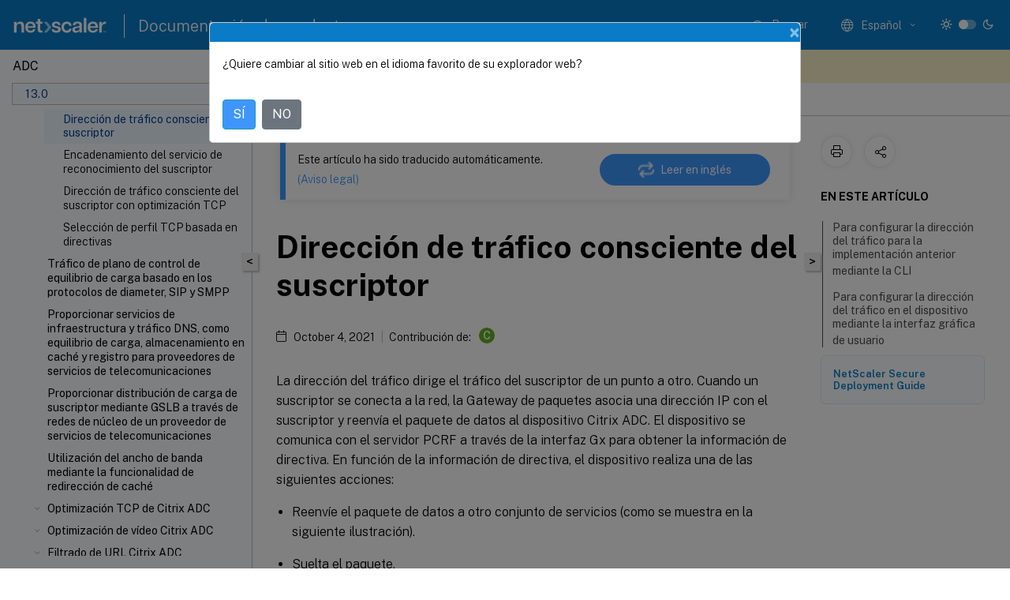

--- FILE ---
content_type: text/html; charset=UTF-8
request_url: https://docs.netscaler.com/es-es/citrix-adc/13/citrix-adc-support-for-telecom-service-providers/lsn-telco-subscriber-management/subscriber-aware-traffic-steering.html
body_size: 17641
content:
<!DOCTYPE html>
<html lang="es-x-mtfrom-en" class="theme" style="visibility:hidden">
    <head>
<meta http-equiv="Content-Type" content="text/html; charset=UTF-8">
    <meta charset="UTF-8">
    <meta http-equiv="X-UA-Compatible" content="IE=edge">
    <meta name="viewport" content="width=device-width, initial-scale=1.0, maximum-scale=12.0, user-scalable=yes">
    
    
   
    <title>Dirección de tráfico consciente del suscriptor | Soluciones para proveedores de servicios de telecomunicaciones</title>
	
    <meta name="description" content="La dirección del tráfico dirige el tráfico del suscriptor de un punto a otro. Cuando un suscriptor se conecta a la red, la Gateway de paquetes asocia una dirección IP con el suscriptor y reenvía el paquete de datos al dispositivo Citrix ADC.">
	
    <meta name="ctx_product" content="adc_main">
    
    <meta name="ctx_product_version" content="adc_13_0">
    <meta name="lastModified" content="October 4, 2021">
<meta name="googlebot" content="noindex">
<meta name="robots" content="noindex">
<meta name="mt_fly_provider" content="">
    <meta name="lang_code" content="es-es">
       <meta name="mt_pt_provider" content="amz">
       <link rel="alternate machine-translated-from" hreflang="en" href="/en-us/citrix-adc/13/citrix-adc-support-for-telecom-service-providers/lsn-telco-subscriber-management/subscriber-aware-traffic-steering.html">
       
    <meta name="google-site-verification" content="vsmeIST81_ULm9HbCgrEHFrDA9QJAevauWZW-GQhmMI">
    

    

      <link rel="preconnect" href="https://consent.trustarc.com" crossorigin>   

   <link rel="preconnect" href="https://fonts.gstatic.com" crossorigin>

    <link rel="preload" as="style" href="https://fonts.googleapis.com/css2?family=Public+Sans:wght@300;400;600;700&amp;display=swap">

    <link rel="stylesheet" href="https://fonts.googleapis.com/css2?family=Public+Sans:wght@300;400;600;700&amp;display=swap" media="print" onload="this.media='all'">

        
   
    <link rel="preload" as="style" href="/assets/main.css">
    <link rel="stylesheet" href="/assets/main.css">



    <link rel="canonical" href="/es-es/citrix-adc/13/citrix-adc-support-for-telecom-service-providers/lsn-telco-subscriber-management/subscriber-aware-traffic-steering.html">
    <link rel="icon" type="image/vnd.microsoft.icon" href="/assets/images/favicon.ico">
    <link rel="apple-touch-icon" href="/assets/images/apple-touch-icon.png">
  
    
    
</head>

    <body class="doc">
        <div class="docs-container-fluid">
            <div class="row no-gutters docs-header-container" id="docs-header-container-id">
                <div class="col-sm-12 col-md-12 docs-page-header">
                    
                        
<header class="docs-header clearfix">
  <!-- <button type="button" id="extra-close-button" class="close" data-dismiss="modal" aria-label="Close">
        <span aria-hidden="true">&times;</span>
    </button> -->

  <div class="md-search">
    <div class="md-search-close">
      <span class="docs-icon icon-close"></span>
    </div>
  </div>
  <div class="header-left">
    <div class="docs-icon icon-hamburger md-hamburger"></div>

    <a class="site-title" onclick="location.href='http://netscaler.com';">
      <img class="add-header-logo">
      
    </a>
    <span class="header-divider"> </span>
    <a href="/es-es" class="site-title-text">Documentación de productos</a>
  </div>
  <div class="header-right">
    <div class="search-bar-container">
<!-- Button trigger modal -->
<button type="button" class="btn btn-primary search-btn-homepage" data-toggle="modal" data-target="#algoliaModal" id="search-btn">
  <span class="docs-icon icon-search"></span>
  <div class="search-box-new"> Buscar</div>
</button>

<input type="hidden" id="search_type" value="Escriba lo que quiere buscar">
<input type="hidden" id="search_no_results" value="No hay resultados">
<input type="hidden" id="search_filter" value="Filtros">
<input type="hidden" id="search_refine" value="Refinar resultados">
<input type="hidden" id="search_clear_all" value="Borrar todo">
<input type="hidden" id="search_citrix_pro_doc" value="Buscar en la documentación de productos">
<input type="hidden" id="search_query" value='Pruebe con una consulta diferente o menos específica. Quite los filtros seleccionados. Las consultas de ejemplo incluyen "actualización de versiones", "espacio de trabajo" y "certificado".'>
<input type="hidden" id="search_recommended" value="Temas recomendados">
<input type="hidden" id="search_related_topics" value="Temas relacionados con Citrix Tech Zone">
<input type="hidden" id="search_no_result_tech_zone" value="No se encontró ningún resultado en Tech Zone">
<input type="hidden" id="search_show_more" value="Mostrar más en Tech Zone">
<input type="hidden" id="search_query_all" value="Buscar en todos los productos">
<input type="hidden" id="search_featured" value="Temas destacados">
<input type="hidden" id="search_active_filter" value="Filtro seleccionado">

  <!-- Modal -->
  <div class="modal fade" id="algoliaModal" data-backdrop="false" tabindex="-1" role="dialog" aria-labelledby="algoliaModalLabel" aria-hidden="true">
    <div class="modal-dialog modal-dialog-scrollable" role="document">
      <div class="modal-content search-modal-content">
        <div class="modal-body search-modal-body" id="modal-box-algolia">
          <div>
            <div class="search-filter-head">
              <div class="inner-div">
                <div class="close-search-modal-mobile" data-dismiss="modal" aria-label="Close">
                 <span class="docs-icon algolia-modal-close-icon icon-arrow-back-search"></span>
                </div> 
                <div id="autocomplete">
                </div>
                <div class="close-search-modal" data-dismiss="modal" aria-label="Close">
                  <p>Cerrar</p> <span class="docs-icon icon-clearAll-search"></span>
                </div>
                <div class="mobile-filter" id="mobile-filter-button"><span class="docs-icon icon-filter"></span></div>    
              </div>
            </div>
            <div class="search-hits">
              <div class="products-heading">
                <div class="prod">
                <div class="refine-heading">Refinar resultados</div>
                <div id="clear-refinement" class="bg-ss-clear"></div>
                </div>
                <div id="hierarchical-menu">
                  <input type="text" id="product-search" class="product-searchbox" placeholder="Buscar productos">
                  <p class="select-product-mobile">Seleccione un producto</p>
                </div>
              </div>
              <div class="mobile-apply-filter" id="mobile-filter-div">
                <div class="mobile-apply-filter-inner">
                  <div id="apply-filter">Aplicar</div>
                  <div id="clear-refinement-mobile">Borrar todo</div>
                </div>
              </div>
              <div id="result-div">
                <div id="query-suggestion-div"></div>
                <div class="show-filter">
                  <div id="selected-message">Filtro seleccionado</div>
                  <div id="current-refinements"></div>
                </div>
                <div id="empty-search-algolia">
                  <div class="search-icon-big">
                    <span class="docs-icon icon-search no-result"></span>
                  </div>
                  <div class="empty-message-class">
                     <div class="empty-message-line-1 modal-text-center">Buscar en la documentación de productos</div>
                  </div>
                </div>
                <div id="infinite-hits-custom" class="hits-container" style="display:none;">
                </div>
              </div>
            </div>
          </div>
        </div>
      </div>
    </div>
  </div>

      <span class="docs-icon icon-search md-search-submit"></span>
    </div>
<div class="language-container">
    <button type="button" class="btn btn-default dropdown-toggle" data-toggle="dropdown" aria-haspopup="true" aria-expanded="false" onclick="loadCaptcha('language')">
        <i class="docs-icon icon-globe cx-globe lang-selected"></i>
        <span class="lang-selected-text"></span>
        <span class="docs-icon dropdown-arrow icon-arrow-down-rounded"></span>
    </button>
        
    <ul class="dropdown-menu">
        <li class="lang active lang-desktop">
            <a class="language-option" href="/en-us/citrix-adc/13/citrix-adc-support-for-telecom-service-providers/lsn-telco-subscriber-management/subscriber-aware-traffic-steering.html?lang-switch=true">
                <div class="lang-p">
                    English
                </div>
            </a>
        </li>
        <li class="lang active lang-mobile">
            <a class="language-option" href="/en-us/citrix-adc/13/citrix-adc-support-for-telecom-service-providers/lsn-telco-subscriber-management/subscriber-aware-traffic-steering.html?lang-switch=true">
                <div class="lang-p">
                    EN
                </div>
            </a>
        </li>
            <li class="lang active lang-desktop">
                <a class="language-option mt-lang" href="/de-de/citrix-adc/13/citrix-adc-support-for-telecom-service-providers/lsn-telco-subscriber-management/subscriber-aware-traffic-steering.html?lang-switch=true">
                    <div class="lang-p">
                        <span class="lang-txt">Deutsch</span>
                        <span class="docs-icon icon-mt"></span>
                        <p class="img_description">Machine Translated</p>
                    </div>
                </a>
            </li>
            <li class="lang active lang-mobile">
                <a class="language-option mt-lang" href="/de-de/citrix-adc/13/citrix-adc-support-for-telecom-service-providers/lsn-telco-subscriber-management/subscriber-aware-traffic-steering.html?lang-switch=true">
                    <div class="lang-p">
                        <span class="lang-txt">DE</span>
                        <span class="docs-icon icon-mt"></span>
                        <p class="img_description">Machine Translated</p>
                    </div>
                </a>
            </li>
            <li class="lang active lang-desktop">
                <a class="language-option mt-lang" href="/fr-fr/citrix-adc/13/citrix-adc-support-for-telecom-service-providers/lsn-telco-subscriber-management/subscriber-aware-traffic-steering.html?lang-switch=true">
                    <div class="lang-p">
                        <span class="lang-txt">Français</span>
                        <span class="docs-icon icon-mt"></span>
                        <p class="img_description">Machine Translated</p>
                    </div>
                </a>
            </li>
            <li class="lang active lang-mobile">
                <a class="language-option mt-lang" href="/fr-fr/citrix-adc/13/citrix-adc-support-for-telecom-service-providers/lsn-telco-subscriber-management/subscriber-aware-traffic-steering.html?lang-switch=true">
                    <div class="lang-p">
                        <span class="lang-txt">FR</span>
                        <span class="docs-icon icon-mt"></span>
                        <p class="img_description">Machine Translated</p>
                    </div>
                </a>
            </li>
            <li class="lang active lang-desktop">
                <a class='language-option mt-lang' href='/es-es/citrix-adc/13/citrix-adc-support-for-telecom-service-providers/lsn-telco-subscriber-management/subscriber-aware-traffic-steering?lang-switch=true'>
                    <div class="lang-p">
                        <span class="lang-txt">Español</span>
                        <span class="docs-icon icon-mt"></span>
                        <p class="img_description">Machine Translated</p>
                    </div>
                </a>
            </li>
            <li class="lang active lang-mobile">
                <a class='language-option mt-lang' href='/es-es/citrix-adc/13/citrix-adc-support-for-telecom-service-providers/lsn-telco-subscriber-management/subscriber-aware-traffic-steering?lang-switch=true'>
                    <div class="lang-p">
                        <span class="lang-txt">ES</span>
                        <span class="docs-icon icon-mt"></span>
                        <p class="img_description">Machine Translated</p>
                    </div>
                </a>
            </li>
            <li class="lang active lang-desktop">
                <a class="language-option mt-lang" href="/ja-jp/citrix-adc/13/citrix-adc-support-for-telecom-service-providers/lsn-telco-subscriber-management/subscriber-aware-traffic-steering.html?lang-switch=true">
                    <div class="lang-p">
                        <span class="lang-txt">日本語</span>
                        <span class="docs-icon icon-mt"></span>
                        <p class="img_description">Machine Translated</p>
                    </div>
                </a>
            </li>
            <li class="lang active lang-mobile">
                <a class="language-option mt-lang" href="/ja-jp/citrix-adc/13/citrix-adc-support-for-telecom-service-providers/lsn-telco-subscriber-management/subscriber-aware-traffic-steering.html?lang-switch=true">
                    <div class="lang-p">
                        <span class="lang-txt">JA</span>
                        <span class="docs-icon icon-mt"></span>
                        <p class="img_description">Machine Translated</p>
                    </div>
                </a>
            </li>
            <li class="lang active lang-desktop">
                <a class="language-option mt-lang" href="/zh-cn/citrix-adc/13/citrix-adc-support-for-telecom-service-providers/lsn-telco-subscriber-management/subscriber-aware-traffic-steering.html?lang-switch=true">
                    <div class="lang-p">
                        <span class="lang-txt">简体中文</span>
                        <span class="docs-icon icon-mt"></span>
                        <p class="img_description">Machine Translated</p>
                    </div>
                </a>
            </li>
            <li class="lang active lang-mobile">
                <a class="language-option mt-lang" href="/zh-cn/citrix-adc/13/citrix-adc-support-for-telecom-service-providers/lsn-telco-subscriber-management/subscriber-aware-traffic-steering.html?lang-switch=true">
                    <div class="lang-p">
                        <span class="lang-txt">ZH</span>
                        <span class="docs-icon icon-mt"></span>
                        <p class="img_description">Machine Translated</p>
                    </div>
                </a>
            </li>
    </ul>
</div>



    <div class="light-toggle-box">
      <div class="light docs-actions-item">
        <span data-content="Tema claro">
          <i class="docs-icon icon-sun"></i>
        </span>
      </div>
      <label class="switch">
        <input id="switch_theme" type="checkbox">
        <span class="slider round"></span>
      </label>
      <div class="dark docs-actions-item">
        <span data-content="Tema oscuro">
          <i class="docs-icon icon-moon"></i>
        </span>
      </div>
    </div>

    <button class="themebtn-switch">
      <span data-content="Tema claro" class="theme-mobile">
        <i class="docs-icon icon-sun"></i>
      </span>
    </button>
  </div>
</header>


                    
					 <div id="docs-banner">
                        <div id="banner-div" style="display: none;" data-component="dismissible-item" data-expiry="1000" data-id="welcome-banner" data-type="info" data-value='&lt;div&gt;&lt;p id="text-banner"&gt;&lt;/p&gt;&lt;p id="new-banner"&gt;&lt;/p&gt;&lt;/div&gt;'></div>


                    </div>
                </div>
            </div>
            <div class="row no-gutters">
                <div class="col-sm-12 col-md-12 docs-page-content">
			<div id="invisible-recaptcha"></div>
     			 <input type="hidden" id="recaptchaVal" value="">
                    
   
<div class="row no-gutters" id="collapse">
  <div class="col-3 col-md-4 col-lg-3 content-left-wrapper">
    <div class="left-wrapper">
      
      

    
   <div class="version-name-class">
       <span class="version-name">ADC</span>
   </div>
    <div class="cx-version-options">
        <div class="dropdown">
            
            <button class="btn btn-secondary dropdown-toggle docsproductversiondropdown" type="button" data-toggle="dropdown" aria-haspopup="true" aria-expanded="false">
                <p class="version-name-container">
                     <span class="version-name">13.0</span>
                    
                </p>
                <span class="docs-icon icons-arrow-version-selector"></span>
                
            </button>
            <div class="dropdown-menu" aria-labelledby="dropdownMenuButton">
            
              <a class="dropdown-item" data-version-url="/es-es/citrix-adc/current-release/citrix-adc-support-for-telecom-service-providers/lsn-telco-subscriber-management/subscriber-aware-traffic-steering.html">14.1 - Current Release</a>
            
              <a class="dropdown-item" data-version-url="/es-es/citrix-adc/13-1/citrix-adc-support-for-telecom-service-providers/lsn-telco-subscriber-management/subscriber-aware-traffic-steering.html">13.1</a>
            
              <a class="dropdown-item" data-version-url="/es-es/citrix-adc/13/citrix-adc-support-for-telecom-service-providers/lsn-telco-subscriber-management/subscriber-aware-traffic-steering.html">13.0</a>
            
              <a class="dropdown-item" data-version-url="/es-es/citrix-adc/12-1">12.1</a>
            
            </div>
        </div>
    </div>


<div class="left-nav">
    <div class="overlay"></div>
    <ul class="ctx-sub-menu scrollable">
                <li class="has-sub-nav-li">
                    
                    <p>
                        <span class="ctx-sub-menu-group-link has-sub-nav docs-icon icon-arrow-down-rounded"></span>
                    
                        
                        
                        
                        
                        <a class='ctx-sub-menu-group-title' href='/es-es/citrix-adc/13/citrix-adc-support-for-telecom-service-providers/lsn-introduction'>
                            NAT a gran escala
                            
                            
                        </a>
                    </p>
                        <ul id="ctx-sub-menu-children" class="ctx-sub-menu-closed">
                                <li>
                                    <p>  
                                        <a href='/es-es/citrix-adc/13/citrix-adc-support-for-telecom-service-providers/lsn-introduction/points-to-consider-before-configuring-lsn'>Puntos a considerar antes de configurar LSN</a>
                                </p>
</li>
                                <li>
                                    <p>  
                                        <a href='/es-es/citrix-adc/13/citrix-adc-support-for-telecom-service-providers/lsn-introduction/configuration-steps-lsn'>Pasos de configuración para LSN</a>
                                </p>
</li>
                                <li>
                                    <p>  
                                        <a href='/es-es/citrix-adc/13/citrix-adc-support-for-telecom-service-providers/lsn-introduction/lsn-sample-configurations'>Configuraciones LSN de ejemplo</a>
                                </p>
</li>
                                <li>
                                    <p>  
                                        <a href='/es-es/citrix-adc/13/citrix-adc-support-for-telecom-service-providers/lsn-introduction/configuring-static-lsn-maps'>Configuración de mapas estáticos LSN</a>
                                </p>
</li>
                                <li class="has-sub-nav-li">
                                    <p> <!-- rendering second level child -->
                                        <span class="ctx-sub-menu-group-link has-sub-nav docs-icon icon-arrow-down-rounded"></span>  
                                        <a class='ctx-sub-menu-group-title' href='/es-es/citrix-adc/13/citrix-adc-support-for-telecom-service-providers/lsn-introduction/lsn-configuring-alg'>Configuración de puertas de enlace de capa de aplicación</a> <!-- rendering second level child -->
                                    </p>
                                    <ul id="ctx-sub-menu-children" class="ctx-sub-menu-closed">
                                                <li>
                                                    <p>  
                                                        <a href='/es-es/citrix-adc/13/citrix-adc-support-for-telecom-service-providers/lsn-introduction/lsn-configuring-alg/lsn-alg-ftp-icmp-tftp'>
                                                        Puerta de enlace de capa de aplicación para protocolos FTP, ICMP y TFTP </a>
                                                    </p>
                                                </li>
                                                <li>
                                                    <p>  
                                                        <a href='/es-es/citrix-adc/13/citrix-adc-support-for-telecom-service-providers/lsn-introduction/lsn-configuring-alg/lsn-alg-pptp'>
                                                        Puerta de enlace de capa de aplicación para protocolo PPTP </a>
                                                    </p>
                                                </li>
                                                <li>
                                                    <p>  
                                                        <a href='/es-es/citrix-adc/13/citrix-adc-support-for-telecom-service-providers/lsn-introduction/lsn-configuring-alg/sip-protocol-alg'>
                                                        Puerta de enlace de capa de aplicación para protocolo SIP </a>
                                                    </p>
                                                </li>
                                                <li>
                                                    <p>  
                                                        <a href='/es-es/citrix-adc/13/citrix-adc-support-for-telecom-service-providers/lsn-introduction/lsn-configuring-alg/rtsp-protocol-alg'>
                                                        Puerta de enlace de capa de aplicación para protocolo RTSP </a>
                                                    </p>
                                                </li>
                                                <li>
                                                    <p>  
                                                        <a href='/es-es/citrix-adc/13/citrix-adc-support-for-telecom-service-providers/lsn-introduction/lsn-configuring-alg/configure-ipsec-application-layer-gateway-for-large-scale-nat'>
                                                        Puerta de enlace de capa de aplicación para protocolo IPSec </a>
                                                    </p>
                                                </li>
                                    </ul>
                                </li>
                                <li>
                                    <p>  
                                        <a href='/es-es/citrix-adc/13/citrix-adc-support-for-telecom-service-providers/lsn-introduction/lsn-logging-monitoring'>Registro y supervisión de LSN</a>
                                </p>
</li>
                                <li>
                                    <p>  
                                        <a href='/es-es/citrix-adc/13/citrix-adc-support-for-telecom-service-providers/lsn-introduction/tcp-syn-idle-timeout'>Tiempo de espera inactivo de TCP SYN</a>
                                </p>
</li>
                                <li>
                                    <p>  
                                        <a href='/es-es/citrix-adc/13/citrix-adc-support-for-telecom-service-providers/lsn-introduction/override-lsn-configuration-lb-configuration'>Anular la configuración de LSN con la configuración de equilibrio de carga</a>
                                </p>
</li>
                                <li>
                                    <p>  
                                        <a href='/es-es/citrix-adc/13/citrix-adc-support-for-telecom-service-providers/lsn-introduction/clear-lsn-sessions'>Borrado de sesiones LSN</a>
                                </p>
</li>
                                <li>
                                    <p>  
                                        <a href='/es-es/citrix-adc/13/citrix-adc-support-for-telecom-service-providers/lsn-introduction/large-scale-nat-load-balancing-syslog-servers'>Servidores SYSLOG de equilibrio de carga</a>
                                </p>
</li>
                                <li>
                                    <p>  
                                        <a href='/es-es/citrix-adc/13/citrix-adc-support-for-telecom-service-providers/lsn-introduction/port-control-protocol-large-scale-nat'>Protocolo de control de puertos</a>
                                </p>
</li>
                                <li>
                                    <p>  
                                        <a href='/es-es/citrix-adc/13/citrix-adc-support-for-telecom-service-providers/lsn-introduction/lsn44-cluster'>LSN44 en una configuración de clúster</a>
                                </p>
</li>
                        </ul>
                 </li>
                <li class="has-sub-nav-li">
                    
                    <p>
                        <span class="ctx-sub-menu-group-link has-sub-nav docs-icon icon-arrow-down-rounded"></span>
                    
                        
                        
                        
                        
                        <a class='ctx-sub-menu-group-title' href='/es-es/citrix-adc/13/citrix-adc-support-for-telecom-service-providers/dual-stack-lite'>
                            Dual-Stack Lite
                            
                            
                        </a>
                    </p>
                        <ul id="ctx-sub-menu-children" class="ctx-sub-menu-closed">
                                <li>
                                    <p>  
                                        <a href='/es-es/citrix-adc/13/citrix-adc-support-for-telecom-service-providers/dual-stack-lite/points-to-consider-configuring-ds-lite'>Puntos a considerar antes de configurar DS-Lite</a>
                                </p>
</li>
                                <li>
                                    <p>  
                                        <a href='/es-es/citrix-adc/13/citrix-adc-support-for-telecom-service-providers/dual-stack-lite/configuring-ds-lite'>Configuración de DS-Lite</a>
                                </p>
</li>
                                <li>
                                    <p>  
                                        <a href='/es-es/citrix-adc/13/citrix-adc-support-for-telecom-service-providers/dual-stack-lite/configuring-ds-lite-static-maps'>Configuración de mapas estáticos DS-Lite</a>
                                </p>
</li>
                                <li>
                                    <p>  
                                        <a href='/es-es/citrix-adc/13/citrix-adc-support-for-telecom-service-providers/dual-stack-lite/configuring-deterministic-nat-allocation-ds-lite'>Configuración de la asignación de NAT determinista para DS-Lite</a>
                                </p>
</li>
                                <li class="has-sub-nav-li">
                                    <p> <!-- rendering second level child -->
                                        <span class="ctx-sub-menu-group-link has-sub-nav docs-icon icon-arrow-down-rounded"></span>  
                                        <a class='ctx-sub-menu-group-title' href='/es-es/citrix-adc/13/citrix-adc-support-for-telecom-service-providers/dual-stack-lite/agl-ds-lite'>Configuración de puertas de enlace de capa de aplicación para DS-Lite</a> <!-- rendering second level child -->
                                    </p>
                                    <ul id="ctx-sub-menu-children" class="ctx-sub-menu-closed">
                                                <li>
                                                    <p>  
                                                        <a href='/es-es/citrix-adc/13/citrix-adc-support-for-telecom-service-providers/dual-stack-lite/agl-ds-lite/agl-ftp-icmp-tftp-ds-lite'>
                                                        Puerta de enlace de capa de aplicación para protocolos FTP, ICMP y TFTP </a>
                                                    </p>
                                                </li>
                                                <li>
                                                    <p>  
                                                        <a href='/es-es/citrix-adc/13/citrix-adc-support-for-telecom-service-providers/dual-stack-lite/agl-ds-lite/agl-sip-ds-lite'>
                                                        Puerta de enlace de capa de aplicación para protocolo SIP </a>
                                                    </p>
                                                </li>
                                                <li>
                                                    <p>  
                                                        <a href='/es-es/citrix-adc/13/citrix-adc-support-for-telecom-service-providers/dual-stack-lite/agl-ds-lite/agl-rtsp-ds-lite'>
                                                        Puerta de enlace de capa de aplicación para protocolo RTSP </a>
                                                    </p>
                                                </li>
                                    </ul>
                                </li>
                                <li>
                                    <p>  
                                        <a href='/es-es/citrix-adc/13/citrix-adc-support-for-telecom-service-providers/dual-stack-lite/logging-monitoring-ds-lite'>Registro y supervisión DS-Lite</a>
                                </p>
</li>
                                <li>
                                    <p>  
                                        <a href='/es-es/citrix-adc/13/citrix-adc-support-for-telecom-service-providers/dual-stack-lite/port-control-protocol-ds-lite'>Protocolo de control de puertos para DS-Lite</a>
                                </p>
</li>
                        </ul>
                 </li>
                <li class="has-sub-nav-li">
                    
                    <p>
                        <span class="ctx-sub-menu-group-link has-sub-nav docs-icon icon-arrow-down-rounded"></span>
                    
                        
                        
                        
                        
                        <a class='ctx-sub-menu-group-title' href='/es-es/citrix-adc/13/citrix-adc-support-for-telecom-service-providers/lsn-nat-64'>
                            Gran escala NAT64
                            
                            
                        </a>
                    </p>
                        <ul id="ctx-sub-menu-children" class="ctx-sub-menu-closed">
                                <li>
                                    <p>  
                                        <a href='/es-es/citrix-adc/13/citrix-adc-support-for-telecom-service-providers/lsn-nat-64/points-to-consider-configure-large-scale-nat64'>Puntos a considerar para configurar NAT64 a gran escala</a>
                                </p>
</li>
                                <li>
                                    <p>  
                                        <a href='/es-es/citrix-adc/13/citrix-adc-support-for-telecom-service-providers/lsn-nat-64/configure-dns64'>Configuración de DNS64</a>
                                </p>
</li>
                                <li>
                                    <p>  
                                        <a href='/es-es/citrix-adc/13/citrix-adc-support-for-telecom-service-providers/lsn-nat-64/configure-largescale-nat64'>Configuración de Large Scaler NAT64</a>
                                </p>
</li>
                                <li class="has-sub-nav-li">
                                    <p> <!-- rendering second level child -->
                                        <span class="ctx-sub-menu-group-link has-sub-nav docs-icon icon-arrow-down-rounded"></span>  
                                        <a class='ctx-sub-menu-group-title' href='/es-es/citrix-adc/13/citrix-adc-support-for-telecom-service-providers/lsn-nat-64/configuring-agl-large-scale-nat64'>Configuración de puertas de enlace de capa de aplicación para NAT64 a gran escala</a> <!-- rendering second level child -->
                                    </p>
                                    <ul id="ctx-sub-menu-children" class="ctx-sub-menu-closed">
                                                <li>
                                                    <p>  
                                                        <a href='/es-es/citrix-adc/13/citrix-adc-support-for-telecom-service-providers/lsn-nat-64/configuring-agl-large-scale-nat64/agl-ftp-icmp-tftp-nat-64'>
                                                        Puerta de enlace de capa de aplicación para protocolos FTP, ICMP y TFTP </a>
                                                    </p>
                                                </li>
                                                <li>
                                                    <p>  
                                                        <a href='/es-es/citrix-adc/13/citrix-adc-support-for-telecom-service-providers/lsn-nat-64/configuring-agl-large-scale-nat64/agl-sip-nat-64'>
                                                        Puerta de enlace de capa de aplicación para protocolo SIP </a>
                                                    </p>
                                                </li>
                                                <li>
                                                    <p>  
                                                        <a href='/es-es/citrix-adc/13/citrix-adc-support-for-telecom-service-providers/lsn-nat-64/configuring-agl-large-scale-nat64/agl-rtsp-nat-64'>
                                                        Puerta de enlace de capa de aplicación para protocolo RTSP </a>
                                                    </p>
                                                </li>
                                    </ul>
                                </li>
                                <li>
                                    <p>  
                                        <a href='/es-es/citrix-adc/13/citrix-adc-support-for-telecom-service-providers/lsn-nat-64/configure-static-largescale-nat64-maps'>Configuración de mapas NAT64 estáticos de gran escala</a>
                                </p>
</li>
                                <li>
                                    <p>  
                                        <a href='/es-es/citrix-adc/13/citrix-adc-support-for-telecom-service-providers/lsn-nat-64/log-monitor-largescale-nat64'>Registro y supervisión de NAT64 a gran escala</a>
                                </p>
</li>
                                <li>
                                    <p>  
                                        <a href='/es-es/citrix-adc/13/citrix-adc-support-for-telecom-service-providers/lsn-nat-64/port-control-protocol-largescale-nat64'>Protocolo de control de puertos para NAT64 a gran escala</a>
                                </p>
</li>
                                <li>
                                    <p>  
                                        <a href='/es-es/citrix-adc/13/citrix-adc-support-for-telecom-service-providers/lsn-nat-64/lsn64-cluster'>LSN64 en una configuración de clúster</a>
                                </p>
</li>
                        </ul>
                 </li>
                <li>
                    
                    <p>
                    
                        
                        
                        
                        
                        <a href='/es-es/citrix-adc/13/citrix-adc-support-for-telecom-service-providers/mapping-address-and-port-using-translation'>
                            Asignación de direcciones y puertos mediante traducción
                            
                            
                        </a>
                    </p>
                 </li>
                <li class="has-sub-nav-li">
                    
                    <p class="child-active">
                        <span class="ctx-sub-menu-group-link has-sub-nav docs-icon icon-arrow-up-rounded "></span>
                    
                        
                        
                        
                        
                        <a class='ctx-sub-menu-group-title' href='/es-es/citrix-adc/13/citrix-adc-support-for-telecom-service-providers/lsn-telco-subscriber-management'>
                            Gestión de suscriptores de telecomunicaciones
                            
                            
                        </a>
                    </p>
                        <ul id="ctx-sub-menu-children" class="ctx-sub-menu-child-open">
                                <li>
                                    <p class="active">
                                        Dirección de tráfico consciente del suscriptor
                                </p>
</li>
                                <li>
                                    <p>  
                                        <a href='/es-es/citrix-adc/13/citrix-adc-support-for-telecom-service-providers/lsn-telco-subscriber-management/subscriber-aware-service-chaining'>Encadenamiento del servicio de reconocimiento del suscriptor</a>
                                </p>
</li>
                                <li>
                                    <p>  
                                        <a href='/es-es/citrix-adc/13/citrix-adc-support-for-telecom-service-providers/lsn-telco-subscriber-management/subscriber-aware-traffic-steering-with-tcp-optimization'>Dirección de tráfico consciente del suscriptor con optimización TCP</a>
                                </p>
</li>
                                <li>
                                    <p>  
                                        <a href='/es-es/citrix-adc/13/citrix-adc-support-for-telecom-service-providers/lsn-telco-subscriber-management/telco-subscriber-policy-based-tcp-profile-selection'>Selección de perfil TCP basada en directivas</a>
                                </p>
</li>
                        </ul>
                 </li>
                <li>
                    
                    <p>
                    
                        
                        
                        
                        
                        <a href='/es-es/citrix-adc/13/citrix-adc-support-for-telecom-service-providers/load-balance-control-plane-traffic-diameter-sip-snmp'>
                            Tráfico de plano de control de equilibrio de carga basado en los protocolos de diameter, SIP y SMPP
                            
                            
                        </a>
                    </p>
                 </li>
                <li>
                    
                    <p>
                    
                        
                        
                        
                        
                        <a href='/es-es/citrix-adc/13/citrix-adc-support-for-telecom-service-providers/provide-dns-infrastructure-traffic-services'>
                            Proporcionar servicios de infraestructura y tráfico DNS, como equilibrio de carga, almacenamiento en caché y registro para proveedores de servicios de telecomunicaciones
                            
                            
                        </a>
                    </p>
                 </li>
                <li>
                    
                    <p>
                    
                        
                        
                        
                        
                        <a href='/es-es/citrix-adc/13/citrix-adc-support-for-telecom-service-providers/provide-subscriber-load-distribution-using-gslb-across-core-networks'>
                            Proporcionar distribución de carga de suscriptor mediante GSLB a través de redes de núcleo de un proveedor de servicios de telecomunicaciones
                            
                            
                        </a>
                    </p>
                 </li>
                <li>
                    
                    <p>
                    
                        
                        
                        
                        
                        <a href='/es-es/citrix-adc/13/citrix-adc-support-for-telecom-service-providers/bandwidth-utilization-using-cache-redirection-functionality'>
                            Utilización del ancho de banda mediante la funcionalidad de redirección de caché
                            
                            
                        </a>
                    </p>
                 </li>
                <li class="has-sub-nav-li">
                    
                    <p>
                        <span class="ctx-sub-menu-group-link has-sub-nav docs-icon icon-arrow-down-rounded"></span>
                    
                        
                        
                        
                        
                        <a class='ctx-sub-menu-group-title' href='/es-es/citrix-adc/13/citrix-adc-support-for-telecom-service-providers/ns_tcp_optimization'>
                            Optimización TCP de Citrix ADC
                            
                            
                        </a>
                    </p>
                        <ul id="ctx-sub-menu-children" class="ctx-sub-menu-closed">
                                <li>
                                    <p>  
                                        <a href='/es-es/citrix-adc/13/citrix-adc-support-for-telecom-service-providers/ns_tcp_optimization/ns_tcp_optimization_getting_started'>Introducción</a>
                                </p>
</li>
                                <li>
                                    <p>  
                                        <a href='/es-es/citrix-adc/13/citrix-adc-support-for-telecom-service-providers/ns_tcp_optimization/ns_tcp_opt_mgmt_network'>Red de gestión</a>
                                </p>
</li>
                                <li>
                                    <p>  
                                        <a href='/es-es/citrix-adc/13/citrix-adc-support-for-telecom-service-providers/ns_tcp_optimization/ns_tcp_opt_licensing'>Licencias</a>
                                </p>
</li>
                                <li>
                                    <p>  
                                        <a href='/es-es/citrix-adc/13/citrix-adc-support-for-telecom-service-providers/ns_tcp_optimization/ns_tcp_opt_ha'>Alta disponibilidad</a>
                                </p>
</li>
                                <li>
                                    <p>  
                                        <a href='/es-es/citrix-adc/13/citrix-adc-support-for-telecom-service-providers/ns_tcp_optimization/ns_tcp_opt_gi_lan_integration'>Integración de Gi-LAN</a>
                                </p>
</li>
                                <li>
                                    <p>  
                                        <a href='/es-es/citrix-adc/13/citrix-adc-support-for-telecom-service-providers/ns_tcp_optimization/ns_tcp_opt_config'>Configuración de optimización TCP</a>
                                </p>
</li>
                                <li>
                                    <p>  
                                        <a href='/es-es/citrix-adc/13/citrix-adc-support-for-telecom-service-providers/ns_tcp_optimization/analytics-and-reporting'>Análisis e informes</a>
                                </p>
</li>
                                <li>
                                    <p>  
                                        <a href='/es-es/citrix-adc/13/citrix-adc-support-for-telecom-service-providers/ns_tcp_optimization/ns_tcp_opt_realtime_stats'>Estadísticas en tiempo real</a>
                                </p>
</li>
                                <li>
                                    <p>  
                                        <a href='/es-es/citrix-adc/13/citrix-adc-support-for-telecom-service-providers/ns_tcp_optimization/ns_tcp_opt_snmp'>SNMP</a>
                                </p>
</li>
                                <li>
                                    <p>  
                                        <a href='/es-es/citrix-adc/13/citrix-adc-support-for-telecom-service-providers/ns_tcp_optimization/ns_tcp_opt_tech_recipes'>Recetas técnicas</a>
                                </p>
</li>
                                <li>
                                    <p>  
                                        <a href='/es-es/citrix-adc/13/citrix-adc-support-for-telecom-service-providers/ns_tcp_optimization/scalability'>Escalabilidad</a>
                                </p>
</li>
                                <li>
                                    <p>  
                                        <a href='/es-es/citrix-adc/13/citrix-adc-support-for-telecom-service-providers/ns_tcp_optimization/tcp_congestion_control_and_optimization'>Optimización del rendimiento TCP mediante TCP Nile</a>
                                </p>
</li>
                                <li>
                                    <p>  
                                        <a href='/es-es/citrix-adc/13/citrix-adc-support-for-telecom-service-providers/ns_tcp_optimization/ns_tcp_opt_troubleshooting'>Pautas de solución de problemas</a>
                                </p>
</li>
                                <li>
                                    <p>  
                                        <a href='/es-es/citrix-adc/13/citrix-adc-support-for-telecom-service-providers/ns_tcp_optimization/ns_tcp_opt_faqs'>Preguntas frecuentes</a>
                                </p>
</li>
                        </ul>
                 </li>
                <li class="has-sub-nav-li">
                    
                    <p>
                        <span class="ctx-sub-menu-group-link has-sub-nav docs-icon icon-arrow-down-rounded"></span>
                    
                        
                        
                        
                        
                        <a class='ctx-sub-menu-group-title' href='/es-es/citrix-adc/13/citrix-adc-support-for-telecom-service-providers/citrix-adc-video-optimization'>
                            Optimización de vídeo Citrix ADC
                            
                            
                        </a>
                    </p>
                        <ul id="ctx-sub-menu-children" class="ctx-sub-menu-closed">
                                <li>
                                    <p>  
                                        <a href='/es-es/citrix-adc/13/citrix-adc-support-for-telecom-service-providers/citrix-adc-video-optimization/getting-started'>Introducción</a>
                                </p>
</li>
                                <li>
                                    <p>  
                                        <a href='/es-es/citrix-adc/13/citrix-adc-support-for-telecom-service-providers/citrix-adc-video-optimization/licensing-video-optimization'>Licencias</a>
                                </p>
</li>
                                <li>
                                    <p>  
                                        <a href='/es-es/citrix-adc/13/citrix-adc-support-for-telecom-service-providers/citrix-adc-video-optimization/configuring-video-optimization'>Configuración de optimización de vídeo a través de TCP</a>
                                </p>
</li>
                                <li>
                                    <p>  
                                        <a href='/es-es/citrix-adc/13/citrix-adc-support-for-telecom-service-providers/citrix-adc-video-optimization/detecting-video-traffic'>Optimización de vídeo sobre UDP</a>
                                </p>
</li>
                        </ul>
                 </li>
                <li class="has-sub-nav-li">
                    
                    <p>
                        <span class="ctx-sub-menu-group-link has-sub-nav docs-icon icon-arrow-down-rounded"></span>
                    
                        
                        
                        
                        
                        <a class='ctx-sub-menu-group-title' href='/es-es/citrix-adc/13/citrix-adc-support-for-telecom-service-providers/url-filtering'>
                            Filtrado de URL Citrix ADC
                            
                            
                        </a>
                    </p>
                        <ul id="ctx-sub-menu-children" class="ctx-sub-menu-closed">
                                <li>
                                    <p>  
                                        <a href='/es-es/citrix-adc/13/citrix-adc-support-for-telecom-service-providers/url-filtering/url-list'>Lista de URL</a>
                                </p>
</li>
                                <li>
                                    <p>  
                                        <a href='/es-es/citrix-adc/13/citrix-adc-support-for-telecom-service-providers/url-filtering/url-categorization'>Categorización de URL</a>
                                </p>
</li>
                        </ul>
                 </li>
        
    </ul>
</div>


      
    </div>
  </div>
  <div class="col-xs-12 col-md-8 col-lg-9 content-right-wrapper">
    <div class="row no-gutters">
      <!--in this line there is class="h-100" which gives height 100%!important this is causing the issue  -->
      <div class="col-12 add-margin sticky-banner">
        
        <div id="mtDesktopBanner" class="mt-feedback-banner mt-feedback-banner-wrapper" style="display: none">
          <div class="feedback-banner-container " data-localize-header="mt-feedback-form">
    <div class="banner-content-wrapper">
        <span class="banner-heading" data-localize="mt_feedback_banner_heading">Este contenido se ha traducido automáticamente de forma dinámica.</span>
    </div>
    <div class="banner-content-wrapper">
        <a class="banner-modal-button" href="#" data-toggle="modal" data-target="#mtFeedbackModal">
            <span data-localize="mt_feedback_banner_link">Envíe sus comentarios aquí</span>
        </a>
    </div>
</div>
<div class="grate-ful-section" data-localize-header="mt-feedback-form">
    <!--suc_msg div will show when we get success response from netlify for the podio feedback -->  
        <img width="20" height="20" id="grate-ful-section_image_id">
        <span data-localize="mt_feedback_thank_you_text">Gracias por los comentarios 
        </span>
</div>
        </div>
         
<nav aria-label="breadcrumb" class="d-lg-block breadcrumb-mobile ">
    <div class="breadcrumb-container sub-content-main-wrapper">
        <ol class="breadcrumb ctx-breadcrumbs">
            <li class="breadcrumb-item"><a href="/es-es"><span class="docs-icon icon-home breadcrumb-icon"></span></a></li>
            <li class="breadcrumb-item"><a href="/es-es/citrix-adc">NetScaler</a></li>
            <li class="breadcrumb-item"><a href="/es-es/citrix-adc/13">NetScaler ADC 13.0</a></li>
            <li class="breadcrumb-item"><a href="/es-es/citrix-adc/13/citrix-adc-support-for-telecom-service-providers">Soluciones para proveedores de servicios de telecomunicaciones</a></li>
        </ol>
    </div>
</nav>
      </div>
      
      <div style="position: sticky; width: 100%; top: 200px; z-index: 3">
        <button id="collapse-left">&lt;</button>
        <button id="show-left" style="display: none">&gt;</button>
      </div>

       
      <div class="col-12 col-sm-12 col-md-12 col-lg-9 order-12 order-sm-12 order-md-12 order-lg-1 sub-content-main-flex">
        <div class="sub-content-main-wrapper h-100">
          <div class="sub-content-main-wrapper-innner">
            

            <div class="mt-note" style="display: none">
              <div class="notification-container">
    <div class="notification-panel container-fluid" style="display:none">
        <div class="row outer-row-cont">
            <div class="col-12 col-md-7 col-sm-6 col-lg-7 outer-cont">
                <p class="notification-text en-us">This content has been machine translated dynamically.</p>
                <p class="notification-text de-de">Dieser Inhalt ist eine maschinelle Übersetzung, die dynamisch erstellt wurde. <a href="#mt-disclaimer">(Haftungsausschluss)</a></p>
                <p class="notification-text fr-fr">Cet article a été traduit automatiquement de manière dynamique. <a href="#mt-disclaimer">(Clause de non responsabilité)</a></p>
                <p class="notification-text es-es">Este artículo lo ha traducido una máquina de forma dinámica. <a href="#mt-disclaimer">(Aviso legal)</a></p>
				<p class="notification-text zh-cn">此内容已经过机器动态翻译。 <a href="#mt-disclaimer">放弃</a></p>
                <p class="notification-text ja-jp">このコンテンツは動的に機械翻訳されています。<a href="#mt-disclaimer">免責事項</a></p>
                <p class="notification-text ko-kr">이 콘텐츠는 동적으로 기계 번역되었습니다. <a href="#mt-disclaimer">책임 부인</a></p>
                <p class="notification-text pt-br">Este texto foi traduzido automaticamente. <a href="#mt-disclaimer">(Aviso legal)</a></p>
                <p class="notification-text it-it">Questo contenuto è stato tradotto dinamicamente con traduzione automatica.<a href="#mt-disclaimer">(Esclusione di responsabilità))</a></p>
                
                <p class="notification-text en-us-persistent-mt">This article has been machine translated.</p>
                <p class="notification-text de-de-persistent-mt">Dieser Artikel wurde maschinell übersetzt. <a href="#mt-disclaimer">(Haftungsausschluss)</a></p>
                <p class="notification-text fr-fr-persistent-mt">Ce article a été traduit automatiquement. <a href="#mt-disclaimer">(Clause de non responsabilité)</a></p>
                <p class="notification-text es-es-persistent-mt">Este artículo ha sido traducido automáticamente. <a href="#mt-disclaimer">(Aviso legal)</a></p>
                <p class="notification-text ja-jp-persistent-mt">この記事は機械翻訳されています.<a href="#mt-disclaimer">免責事項</a></p>
                <p class="notification-text ko-kr-persistent-mt">이 기사는 기계 번역되었습니다.<a href="#mt-disclaimer">책임 부인</a></p>
                <p class="notification-text pt-br-persistent-mt">Este artigo foi traduzido automaticamente.<a href="#mt-disclaimer">(Aviso legal)</a></p>
                <p class="notification-text zh-cn-persistent-mt">这篇文章已经过机器翻译.<a href="#mt-disclaimer">放弃</a></p>
                <p class="notification-text it-it-persistent-mt">Questo articolo è stato tradotto automaticamente.<a href="#mt-disclaimer">(Esclusione di responsabilità))</a></p>
            </div>
            <div class="col-12 col-md-5 col-sm-6 col-lg-5 inner-cont">
                <div class="button">
                    <div class="switcher">
                        <a class="mt-switchback-btn" href="javascript:">
                            <img width="20" height="20" class="blue_icon" id="mt-switchback-btn_image"> 
                            <span class="en-us">Switch to english</span>
                            <span class="de-de" style="display:none">Auf Englisch anzeigen</span>
                            <span class="fr-fr" style="display:none">Lire en anglais</span>
                            <span class="es-es" style="display:none">Leer en inglés</span>
                            <span class="ja-jp" style="display:none">英語に切り替え</span>
                            <span class="ko-kr" style="display:none">영어로 전환</span>
                            <span class="pt-br" style="display:none">Mudar para ingles</span>
                            <span class="zh-cn" style="display:none">切换到英文</span>
                            <span class="it-it" style="display:none">Passa all'inglese</span>
                        </a>
                    </div>
                </div>
            </div>
        </div>
    </div>
    <div style="display:none" id="notification-panel-error" class="notification-panel-error">
        <span class="icon-warning docs-icon"></span>
        <p class="notification-text">Translation failed!</p>
    </div>
 </div>

            </div>
            <div class="sub-content-main">
               
              <div class="title-container">
                <h1 class="page-title  d-sm-none d-lg-block"> Dirección de tráfico consciente del suscriptor 
                </h1>
              </div>

                 <div class="meta-data d-none d-lg-block">
        <span class="docs-icon icon-calendar"></span>
                <span class="last-modified">October 4, 2021</span>
                        
                        
                                <div class="contributor">
                                Contribución de: 
                                        
					<div class="contributor-inline">
                                                <!--  -->
                                                
                                                                <span class="contributor-info unconsented-contributor" title="
                        Citrix
                         Staff">
                        C
                        </span>
										</div>
                                </div>
                <div class="meta-border"></div>
</div>
   


<p>La dirección del tráfico dirige el tráfico del suscriptor de un punto a otro. Cuando un suscriptor se conecta a la red, la Gateway de paquetes asocia una dirección IP con el suscriptor y reenvía el paquete de datos al dispositivo Citrix ADC. El dispositivo se comunica con el servidor PCRF a través de la interfaz Gx para obtener la información de directiva. En función de la información de directiva, el dispositivo realiza una de las siguientes acciones:</p>

<ul>
  <li>Reenvíe el paquete de datos a otro conjunto de servicios (como se muestra en la siguiente ilustración).</li>
  <li>Suelta el paquete.</li>
  <li>Realice solo NAT a gran escala (LSN), si LSN está configurado en el dispositivo.</li>
</ul>

<p>Los valores que se muestran en la siguiente ilustración se configuran en el procedimiento CLI que sigue a la ilustración. Un servidor virtual de conmutación de contenido en el dispositivo Citrix ADC dirige las solicitudes a los servicios de valor agregado o las omite, en función de la regla definida, y, a continuación, envía el paquete a Internet después de realizar LSN.</p>

<p><img src="/en-us/citrix-adc/media/gx_architecture_diagram_traffic_steering_config_values.png" alt="Imagen localizada" loading="eager" class="images"></p>

<h2 id="para-configurar-la-dirección-del-tráfico-para-la-implementación-anterior-mediante-la-cli">
<a class="anchor" href="#para-configurar-la-direcci%C3%B3n-del-tr%C3%A1fico-para-la-implementaci%C3%B3n-anterior-mediante-la-cli" aria-hidden="true"><span class="octicon octicon-link"></span></a>Para configurar la dirección del tráfico para la implementación anterior mediante la CLI</h2>

<p>Agregue las direcciones IP de subred (SNIP) del dispositivo.</p>

<p><strong>Ejemplo:</strong></p>

<div class="language-plaintext highlighter-rouge"><div class="highlight"><pre class="highlight"><code>add ns ip 192.168.10.1 255.255.255.0 -type snip

add ns ip 192.168.20.1 255.255.255.0 -type snip

add ns ip 100.100.100.1 255.0.0.0 -type snip

add ns ip 200.200.200.1 255.0.0.0 -type snip

add ns ip 100.1.1.1 255.0.0.0 -type snip

add ns ip 200.201.1.1 255.0.0.0 -type snip
&lt;!--NeedCopy--&gt;
</code></pre></div></div>

<p>Agregue las VLAN. Las VLAN ayudan al dispositivo a identificar el origen del tráfico. Enlazar las VLAN a las interfaces y direcciones IP de subred.</p>

<p><strong>Ejemplo:</strong></p>

<div class="language-plaintext highlighter-rouge"><div class="highlight"><pre class="highlight"><code>add vlan 10

add vlan 20

add vlan 100

add vlan 200

bind vlan 10 -ifnum 1/4 -tagged -IPAddress 192.168.10.1 255.255.255.0

bind vlan 20 -ifnum 1/4 -tagged -IPAddress 192.168.20.1 255.255.255.0

bind vlan 100 -ifnum 1/2 -tagged -IPAddress 100.1.1.1 255.0.0.0

bind vlan 200 -ifnum 1/3 -tagged -IPAddress 200.1.1.1 255.0.0.0
&lt;!--NeedCopy--&gt;
</code></pre></div></div>

<p>Especifique la VLAN a la que llega el tráfico de suscriptor al dispositivo. Especifique la ruta de servicio AVP que indica al dispositivo dónde buscar el nombre de la ruta de servicio en la sesión del suscriptor. Para la funcionalidad principal de PCEF, especifique InterfaceType como RadiusAndGX.</p>

<p><strong>Ejemplo:</strong></p>

<div class="language-plaintext highlighter-rouge"><div class="highlight"><pre class="highlight"><code>set ns param -servicePathIngressVLAN 100

set subscriber gxinterface -servicepathAVP 1001 1005 -servicepathVendorid 10415

set subscriber param -interfaceType RadiusAndGx
&lt;!--NeedCopy--&gt;
</code></pre></div></div>

<p>Configure un servicio y un servidor virtual de tipo Diameter y vincule el servicio al servidor virtual. A continuación, especifique el dominio PCRF y los parámetros de interfaz Gx del suscriptor. Para la funcionalidad principal de PCEF, configure un servicio de escucha RADIUS y una interfaz RADIUS.</p>

<p><strong>Ejemplo:</strong></p>

<div class="language-plaintext highlighter-rouge"><div class="highlight"><pre class="highlight"><code>add service sd1 10.102.232.200 DIAMETER 3868

add lb vserver vdiam DIAMETER 0.0.0.0 0 -persistenceType DIAMETER -persistAVPno 263

bind lb vserver vdiam sd1

set ns diameter -identity netscaler.sc1.net -realm pcrf1.net

set subscriber gxInterface -vServer vdiam -pcrfRealm pcrf1.net -holdOnSubscriberAbsence YES -idleTTL 1200 -negativeTTL 120

add service srad1 10.102.232.236 RADIUSListener 1813

set subscriber radiusInterface -listeningService srad1
&lt;!--NeedCopy--&gt;
</code></pre></div></div>

<p>Agregue funciones de servicio para asociar un VAS con una VLAN de entrada. Agregue una ruta de servicio para definir la cadena, es decir, especifique el VAS al que debe enviarse el paquete y el orden en el que debe ir a ese VAS. El nombre de la ruta de servicio suele ser enviado por el PCRF. Sin embargo, la ruta de servicio del perfil de suscriptor predeterminado (*) se aplica si se cumple alguna de las siguientes condiciones:</p>

<ul>
  <li>PCRF no tiene la información del suscriptor.</li>
  <li>La información del suscriptor no incluye este AVP.</li>
  <li>El dispositivo no puede consultar el PCRF. Por ejemplo, el servicio que representa el PCRF es DOWN.</li>
</ul>

<p>La ruta de servicio AVP que contiene este nombre ya debe configurarse como parte de la configuración global. Enlazar la función de servicio a la ruta de servicio. El índice de servicio especifica el orden en el que se agrega el VAS a la cadena. El número más alto (255) indica el comienzo de la cadena.</p>

<p><strong>Ejemplo:</strong></p>

<div class="language-plaintext highlighter-rouge"><div class="highlight"><pre class="highlight"><code>add ns servicefunction SF1 -ingressVLAN 20

add ns servicepath pol1

bind ns servicepath pol1 -servicefunction SF1 -index 255

add subscriber profile * -subscriberrules default_path
&lt;!--NeedCopy--&gt;
</code></pre></div></div>

<p>Agregue la configuración de LSN. Es decir, defina el grupo NAT e identifique los clientes para los que el dispositivo debe realizar LSN.</p>

<div class="language-plaintext highlighter-rouge"><div class="highlight"><pre class="highlight"><code>add lsn pool pool1

bind lsn pool pool1 200.201.1.1

add lsn client client1

bind lsn client client1 -network 100.0.0.0 -netmask 255.0.0.0

add lsn group group1 -clientname client1

bind lsn group group1 -poolname pool1
&lt;!--NeedCopy--&gt;
</code></pre></div></div>

<p>El dispositivo realiza LSN de forma predeterminada. Para anular LSN, debe crear un perfil de red con el parámetro OverridelSN habilitado y enlazar este perfil a todos los servidores virtuales de equilibrio de carga configurados para servicios de valor agregado (VASs).</p>

<p><strong>Ejemplo:</strong></p>

<div class="language-plaintext highlighter-rouge"><div class="highlight"><pre class="highlight"><code>add netprofile np1

set netprofile np1 -overrideLsn ENABLED

set lb vserver vs1 -netprofile np1
&lt;!--NeedCopy--&gt;
</code></pre></div></div>

<p>Configure el VAS en el dispositivo. Esto incluye crear los servicios y servidores virtuales y, a continuación, vincular los servicios a los servidores virtuales.</p>

<div class="language-plaintext highlighter-rouge"><div class="highlight"><pre class="highlight"><code>add service vas1 192.168.10.2 ANY 80 -usip YES

add service sint 200.10.1.10 ANY 80 -usip YES

add lb vserver vs1 ANY -m MAC -l2Conn ON

add lb vserver vint ANY -m MAC -l2Conn ON

bind lb vserver vs1 vas1

bind lb vserver vint sint
&lt;!--NeedCopy--&gt;
</code></pre></div></div>

<p>Agregue la configuración de conmutación de contenido (CS). Esto incluye servidores virtuales, directivas y sus acciones asociadas. El tráfico llega al servidor virtual CS y, a continuación, se redirige al servidor virtual de equilibrio de carga adecuado. Defina expresiones que asocien un servidor virtual con una función de servicio.</p>

<p><strong>Ejemplo:</strong></p>

<div class="language-plaintext highlighter-rouge"><div class="highlight"><pre class="highlight"><code>add cs vserver cs1 ANY * 80 -l2Conn ON

add cs action csact1 -targetLBVserver vs1

add cs action csactint -targetLBVserver vint

add cs policy cspol1 -rule  SUBSCRIBER.SERVICEPATH.IS_NEXT("SF1") &amp;&amp; SYS.VSERVER("vs1").STATE.EQ(UP)" -action csact1

bind cs vserver cs1 -policyName cspol1 -priority 110

bind cs vserver cs1 -lbvserver vint
&lt;!--NeedCopy--&gt;
</code></pre></div></div>

<h2 id="para-configurar-la-dirección-del-tráfico-en-el-dispositivo-mediante-la-interfaz-gráfica-de-usuario">
<a class="anchor" href="#para-configurar-la-direcci%C3%B3n-del-tr%C3%A1fico-en-el-dispositivo-mediante-la-interfaz-gr%C3%A1fica-de-usuario" aria-hidden="true"><span class="octicon octicon-link"></span></a>Para configurar la dirección del tráfico en el dispositivo mediante la interfaz gráfica de usuario</h2>

<ol>
  <li>Vaya a <strong>Sistema</strong> &gt; <strong>Red</strong> &gt; <strong>IPs</strong> y agregue las direcciones IP de la subred.</li>
  <li>Vaya a Sistema &gt; Red &gt; <strong>VLAN</strong> y agregue VLAN, vincule las VLAN a las interfaces y direcciones IP de subred.</li>
  <li>Vaya a <strong>Administración del tráfico</strong> &gt; Conexión <strong>de servicio</strong> &gt; <strong>Configurar VLAN de entrada de ruta de servicio</strong> y especifique una VLAN de entrada.</li>
  <li>Vaya a <strong>Gestión del Tráfico</strong> &gt; <strong>Suscriptor</strong> &gt; <strong>Parámetros</strong> &gt; <strong>Configurar Parámetros del Suscriptor</strong> y especifique lo siguiente:
    <ul>
      <li>Tipo de interfaz: Especifique <strong>RadiusAndGX</strong>.</li>
      <li>Configure un servidor virtual de diameter, un dominio PCRF y los parámetros de interfaz GX del suscriptor.</li>
      <li>Especifique los parámetros de interfaz RADIUS.</li>
    </ul>
  </li>
  <li>Vaya a <strong>Administración del tráfico</strong> &gt; Conexión <strong>de servicios</strong> &gt; <strong>Función de servicio</strong> y agregue funciones de servicio para asociar un servicio de valor agregado a una VLAN de entrada.</li>
  <li>Vaya a <strong>Sistema</strong> &gt; <strong>Red</strong> &gt; <strong>NAT a gran escala</strong>. Haga clic en <strong>Grupos</strong> y agregue un grupo. Haga clic en <strong>Clientes</strong> y agregue un cliente. Haga clic en <strong>Grupos</strong>, agregue un grupo y especifique el cliente. Modifique el grupo y vincule el grupo a este grupo.</li>
  <li>Vaya a <strong>Sistema</strong> &gt; <strong>Red</strong> &gt; <strong>Perfiles de red</strong> y agregue un perfil de red. Seleccione <strong>Reemplazar LSN</strong>. Si lo quiere, vaya a <strong>Sistema</strong> &gt; <strong>Red</strong> &gt; <strong>Configuración</strong> &gt; <strong>Configurar parámetros de capa 3</strong> y compruebe que no está seleccionado <strong>Anular LSN</strong>.</li>
  <li>Vaya a <strong>Administración del tráfico</strong> &gt; <strong>Equilibrio de carga</strong> &gt; <strong>Servidores virtuales</strong> y configure los servidores virtuales y los servicios de valor agregado del dispositivo. Enlace los servicios y el perfil de red al servidor virtual.</li>
  <li>Vaya a <strong>Administración del tráfico</strong> &gt; <strong>Cambio de contenido</strong> &gt; <strong>Servidores virtuales</strong> y configure un servidor virtual, una directiva y una acción. Especifique el servidor virtual de equilibrio de carga de destino.</li>
</ol>

<h2 id="para-configurar-el-encadenamiento-de-servicios-en-el-dispositivo-mediante-la-interfaz-gráfica-de-usuario">
<a class="anchor" href="#para-configurar-el-encadenamiento-de-servicios-en-el-dispositivo-mediante-la-interfaz-gr%C3%A1fica-de-usuario" aria-hidden="true"><span class="octicon octicon-link"></span></a>Para configurar el encadenamiento de servicios en el dispositivo mediante la interfaz gráfica de usuario</h2>

<ol>
  <li>Vaya a <strong>Sistema</strong> &gt; <strong>Red</strong> &gt; <strong>IPs</strong> y agregue las direcciones IP de la subred.</li>
  <li>Vaya a Sistema &gt; Red &gt; <strong>VLAN</strong> y agregue VLAN, vincule las VLAN a las interfaces y direcciones IP de subred.</li>
  <li>Vaya a <strong>Administración del tráfico</strong> &gt; Conexión <strong>de servicio</strong> &gt; <strong>Configurar VLAN de entrada de ruta de servicio</strong> y especifique una VLAN de entrada.</li>
  <li>Vaya a <strong>Gestión del Tráfico</strong> &gt; <strong>Suscriptor</strong> &gt; <strong>Parámetros</strong> &gt; <strong>Configurar Parámetros del Suscriptor</strong> y especifique lo siguiente:
    <ul>
      <li>Tipo de interfaz: Especifique <strong>RadiusAndGX</strong>.</li>
      <li>Configure un servidor virtual de diameter, un dominio PCRF y los parámetros de interfaz GX del suscriptor.</li>
      <li>Especifique los parámetros de interfaz RADIUS.</li>
    </ul>
  </li>
  <li>Vaya a <strong>Administración del tráfico</strong> &gt; Conexión <strong>de servicios</strong> &gt; <strong>Función de servicio</strong> y agregue funciones de servicio para asociar un servicio de valor agregado a una VLAN de entrada.</li>
  <li>Vaya a <strong>Sistema</strong> &gt; <strong>Red</strong> &gt; <strong>NAT a gran escala</strong>. Haga clic en <strong>Grupos</strong> y agregue un grupo. Haga clic en <strong>Clientes</strong> y agregue un cliente. Haga clic en <strong>Grupos</strong>, agregue un grupo y especifique el cliente. Modifique el grupo y vincule el grupo a este grupo.</li>
  <li>Vaya a <strong>Sistema</strong> &gt; <strong>Red</strong> &gt; <strong>Perfiles de red</strong> y agregue un perfil de red. Seleccione <strong>Reemplazar LSN</strong>. Si lo quiere, vaya a <strong>Sistema</strong> &gt; <strong>Red</strong> &gt; <strong>Configuración</strong> &gt; <strong>Configurar parámetros de capa 3</strong> y compruebe que no está seleccionado <strong>Anular LSN</strong>.</li>
  <li>Vaya a <strong>Administración del tráfico</strong> &gt; <strong>Equilibrio de carga</strong> &gt; <strong>Servidores virtuales</strong> y configure los servidores virtuales y los servicios de valor agregado del dispositivo. Enlace los servicios y el perfil de red al servidor virtual.</li>
  <li>Vaya a <strong>Administración del tráfico</strong> &gt; <strong>Cambio de contenido</strong> &gt; <strong>Servidores virtuales</strong> y configure un servidor virtual, una directiva y una acción. Especifique el servidor virtual de equilibrio de carga de destino.</li>
</ol>


            </div>
            <div class="mt-disclaimer" style="display: none">
              <a id="mt-disclaimer"></a>
              <!--googleoff: all-->
<div class="mt-citrix-disclaimer" data-localize-header="mt-disclaimers">
    <span data-localize="mt_disclaimer"> La versión oficial de este contenido está en inglés. Para mayor comodidad, parte del contenido de la documentación de Cloud Software Group solo tiene traducción automática. Cloud Software Group no puede controlar el contenido con traducción automática, que puede contener errores, imprecisiones o un lenguaje inadecuado. No se ofrece ninguna garantía, ni implícita ni explícita, en cuanto a la exactitud, la fiabilidad, la idoneidad o la precisión de las traducciones realizadas del original en inglés a cualquier otro idioma, o que su producto o servicio de Cloud Software Group se ajusten a cualquier contenido con traducción automática, y cualquier garantía provista bajo el contrato de licencia del usuario final o las condiciones de servicio, o cualquier otro contrato con Cloud Software Group, de que el producto o el servicio se ajusten a la documentación no se aplicará en cuanto dicha documentación se ha traducido automáticamente. Cloud Software Group no se hace responsable de los daños o los problemas que puedan surgir del uso del contenido traducido automáticamente. </span>
</div>
<div class="mt-disclaimer-container">
    <div class="mt-de-de-gl-disclaimer" style="display:none">
        DIESER DIENST KANN ÜBERSETZUNGEN ENTHALTEN, DIE VON GOOGLE BEREITGESTELLT WERDEN. GOOGLE LEHNT JEDE AUSDRÜCKLICHE ODER STILLSCHWEIGENDE GEWÄHRLEISTUNG IN BEZUG AUF DIE ÜBERSETZUNGEN AB, EINSCHLIESSLICH JEGLICHER GEWÄHRLEISTUNG DER GENAUIGKEIT, ZUVERLÄSSIGKEIT UND JEGLICHER STILLSCHWEIGENDEN GEWÄHRLEISTUNG DER MARKTGÄNGIGKEIT, DER EIGNUNG FÜR EINEN BESTIMMTEN ZWECK UND DER NICHTVERLETZUNG VON RECHTEN DRITTER.
    </div>
    <div class="mt-fr-fr-gl-disclaimer" style="display:none">
        CE SERVICE PEUT CONTENIR DES TRADUCTIONS FOURNIES PAR GOOGLE. GOOGLE EXCLUT TOUTE GARANTIE RELATIVE AUX TRADUCTIONS, EXPRESSE OU IMPLICITE, Y COMPRIS TOUTE GARANTIE D'EXACTITUDE, DE FIABILITÉ ET TOUTE GARANTIE IMPLICITE DE QUALITÉ MARCHANDE, D'ADÉQUATION À UN USAGE PARTICULIER ET D'ABSENCE DE CONTREFAÇON.
    </div>
    <div class="mt-es-es-gl-disclaimer" style="display:none">
        ESTE SERVICIO PUEDE CONTENER TRADUCCIONES CON TECNOLOGÍA DE GOOGLE. GOOGLE RENUNCIA A TODAS LAS GARANTÍAS RELACIONADAS CON LAS TRADUCCIONES, TANTO IMPLÍCITAS COMO EXPLÍCITAS, INCLUIDAS LAS GARANTÍAS DE EXACTITUD, FIABILIDAD Y OTRAS GARANTÍAS IMPLÍCITAS DE COMERCIABILIDAD, IDONEIDAD PARA UN FIN EN PARTICULAR Y AUSENCIA DE INFRACCIÓN DE DERECHOS.
    </div>
    <div class="mt-zh-cn-gl-disclaimer" style="display:none">
        本服务可能包含由 Google 提供技术支持的翻译。Google 对这些翻译内容不做任何明示或暗示的保证，包括对准确性、可靠性的任何保证以及对适销性、特定用途的适用性和非侵权性的任何暗示保证。
    </div>
    <div class="mt-ja-jp-gl-disclaimer" style="display:none">
        このサービスには、Google が提供する翻訳が含まれている可能性があります。Google は翻訳について、明示的か黙示的かを問わず、精度と信頼性に関するあらゆる保証、および商品性、特定目的への適合性、第三者の権利を侵害しないことに関するあらゆる黙示的保証を含め、一切保証しません。
    </div>
    <div class="mt-pt-br-gl-disclaimer" style="display:none">
        ESTE SERVIÇO PODE CONTER TRADUÇÕES FORNECIDAS PELO GOOGLE. O GOOGLE SE EXIME DE TODAS AS GARANTIAS RELACIONADAS COM AS TRADUÇÕES, EXPRESSAS OU IMPLÍCITAS, INCLUINDO QUALQUER GARANTIA DE PRECISÃO, CONFIABILIDADE E QUALQUER GARANTIA IMPLÍCITA DE COMERCIALIZAÇÃO, ADEQUAÇÃO A UM PROPÓSITO ESPECÍFICO E NÃO INFRAÇÃO.
    </div>
    <div class="mt-de-de-amz-disclaimer" style="display:none">
    </div>
    <div class="mt-es-es-amz-disclaimer" style="display:none">
    </div>
    <div class="mt-fr-fr-amz-disclaimer" style="display:none">
    </div>
</div>
<!--googleon: all-->

            </div>
          </div>

            
           
          
          <div class="instruct-contributers" id="mobile-screen-instructions">
            <span class="instruct-button"></span>
            <a class="editarticle-modal-link" href="javascript:void(0)">Instructions for Contributors</a>
          </div>
           
           
          
          
            
          <div class="instruct-contributers" id="mobile-secure-link">
            <a href="https://docs.netscaler.com/en-us/netscaler-adc-secure-deployment" target="_blank" rel="noopener noreferrer">NetScaler Secure Deployment Guide</a>
          </div>
           
           
          
           
        </div>
      </div>
        
      <div style="position: sticky; width: 100%; top: 200px; z-index: 3">
        <button style="position: absolute; right: 25%" id="collapse-right">
          &gt;
        </button>
        <button style="position: absolute; right: 2%; display: none" id="show-right">
          &lt;
        </button>
      </div>
      
      <div class="col-12 col-sm-12 col-md-12 col-lg-3 order-1 order-sm-1 order-md-1 order-lg-12 sub-content-right-flex">
        <div class="sub-content-right-wrapper mt-mobile">
          
          <div id="mtMobileBanner" class="mt-feedback-banner margin-banner-top" style="display: none">
            <div class="feedback-banner-container " data-localize-header="mt-feedback-form">
    <div class="banner-content-wrapper">
        <span class="banner-heading" data-localize="mt_feedback_banner_heading">Este contenido se ha traducido automáticamente de forma dinámica.</span>
    </div>
    <div class="banner-content-wrapper">
        <a class="banner-modal-button" href="#" data-toggle="modal" data-target="#mtFeedbackModal">
            <span data-localize="mt_feedback_banner_link">Envíe sus comentarios aquí</span>
        </a>
    </div>
</div>
<div class="grate-ful-section" data-localize-header="mt-feedback-form">
    <!--suc_msg div will show when we get success response from netlify for the podio feedback -->  
        <img width="20" height="20" id="grate-ful-section_image_id">
        <span data-localize="mt_feedback_thank_you_text">Gracias por los comentarios 
        </span>
</div>
          </div>
           
          <div class="title-container">
            <span class="page-title d-lg-none"><span>
                Dirección de tráfico consciente del suscriptor 
              </span></span>
          </div>
          
          <div class="meta-docs-cont-desktop">
             <div class="meta-data d-lg-none">
        <span class="docs-icon icon-calendar"></span>
                <span class="last-modified">October 4, 2021</span>
                        
                        
                                <div class="contributor">
                                Contribución de: 
                                        
					<div class="contributor-inline">
                                                <!--  -->
                                                
                                                                <span class="contributor-info unconsented-contributor" title="
                        Citrix
                         Staff">
                        C
                        </span>
										</div>
                                </div>
                <div class="meta-border"></div>
</div>
  
            <div class="docs-actions">
              <div class="print docs-actions-item" onclick="window.print()">
                <span data-content="Imprimir" class="action-icon-text">
                  <i class="docs-icon icon-print"></i>
                  <!-- <i  class="docs-icon icon-print-filled"></i> -->
                </span>
              </div>
              
              <div class="share docs-actions-item">
                <span class="docs-icon-container" data-content="Compartir"></span>
                <span class="docs-icon icon-share"></span>
                <!-- <i  class="docs-icon icon-share-filled"></i> -->
                <div class="share-articles">
                  <p>Compartir</p>
                </div>
              </div>
               
              <div class="edit docs-actions-item" onclick="redirectToPage(('/es-es/citrix-adc/13/citrix-adc-support-for-telecom-service-providers/lsn-telco-subscriber-management/subscriber-aware-traffic-steering.html'))">
                <span data-content="Modificar este artículo">
                  <i class="docs-icon icon-edit"></i>
                </span>
                <!-- <i  class="docs-icon icon-edit-filled"></i> -->
              </div>
              
            </div>
          </div>
          <div class="meta-docs-cont-mobile">
            <div class="row">
              
              <div class="col-6">
                <div class="meta-data d-lg-none">
        <span class="docs-icon icon-calendar"></span>
                <span class="last-modified">October 4, 2021</span>
                        
                        
                                <div class="contributor">
                                Contribución de: 
                                        
					<div class="contributor-inline">
                                                <!--  -->
                                                
                                                                <span class="contributor-info unconsented-contributor" title="
                        Citrix
                         Staff">
                        C
                        </span>
										</div>
                                </div>
                <div class="meta-border"></div>
</div>

              </div>
              
              <div class="col-6">
                <div class="docs-actions">
                  <div class="print docs-actions-item" onclick="window.print()">
                    <span data-content="Imprimir" class="action-icon-text">
                      <i class="docs-icon icon-print"></i>
                      <!-- <i  class="docs-icon icon-print-filled"></i> -->
                    </span>
                  </div>
                  
                  <div class="share docs-actions-item">
                    <span class="docs-icon-container" data-content="Compartir"></span>
                    <span class="docs-icon icon-share"></span>
                    <!-- <i  class="docs-icon icon-share-filled"></i> -->
                    <div class="share-articles">
                      <p>Compartir</p>
                    </div>
                  </div>
                   
                  <div class="edit docs-actions-item">
                    <span onclick="redirectToPage(('/es-es/citrix-adc/13/citrix-adc-support-for-telecom-service-providers/lsn-telco-subscriber-management/subscriber-aware-traffic-steering.html'))" data-content="Modificar este artículo" href="javascript:;">
                      <i class="docs-icon icon-edit"></i>
                    </span>
                    <!-- <i  class="docs-icon icon-edit-filled"></i> -->
                  </div>
                  
                </div>
              </div>
              
              <div class="col-12 pb-2">
                
              </div>
              
            </div>
          </div>
          
          <div class="content">
            <div class="row no-gutters">
              <div class="col-12 col-sm-12 content-toc-wrapper">
                <div class="content-toc">
                  <h3 class="toc-header">
                    En este artículo
                  </h3>
                  <div class="content-toc-nav scrollable">
                    <ul id="toc" class="section-nav">
<li class="toc-entry toc-h2"><a href="#para-configurar-la-direcci%C3%B3n-del-tr%C3%A1fico-para-la-implementaci%C3%B3n-anterior-mediante-la-cli">Para configurar la dirección del tráfico para la implementación anterior mediante la CLI</a></li>
<li class="toc-entry toc-h2"><a href="#para-configurar-la-direcci%C3%B3n-del-tr%C3%A1fico-en-el-dispositivo-mediante-la-interfaz-gr%C3%A1fica-de-usuario">Para configurar la dirección del tráfico en el dispositivo mediante la interfaz gráfica de usuario</a></li>
<li class="toc-entry toc-h2"><a href="#para-configurar-el-encadenamiento-de-servicios-en-el-dispositivo-mediante-la-interfaz-gr%C3%A1fica-de-usuario">Para configurar el encadenamiento de servicios en el dispositivo mediante la interfaz gráfica de usuario</a></li>
</ul>
                  </div>
                </div>
              </div>
            </div>
            <div class="print-excluded d-lg-block">
                
              
              
              <div class="instruct-contributers" id="large-screen-instructions">
                <span class="instruct-button"></span>
                <a class="editarticle-modal-link" href="javascript:void(0)">Instructions for Contributors</a>
              </div>
                

              
                
                  <div class="instruct-contributers" id="lsecure-link">
                    <a href="https://docs.netscaler.com/en-us/netscaler-adc-secure-deployment" target="_blank" rel="noopener noreferrer">
                      NetScaler Secure Deployment Guide
                    </a>
                  </div>
                
              
              
               
            </div>
          </div>
        </div>
      </div>
      
    </div>
  </div>
  <div class="container-fluid">
    <div class="row">
        <div class="col-lg-8 col-md-10 col-sm-12 preview-modal-container ">
            <div class="modal fade modal-resize" data-backdrop="static" id="previewTermsModal" tabindex="-1" role="dialog" aria-labelledby="citrixPreviewModal" aria-hidden="true">
                <div class="modal-dialog modal-dialog-centered modal-size" role="document">
                    <div class="modal-content modal-corner mod-space mod-resize">
                        <div class="modal-header modal-border">
                            <span class="modal-title  modal-title-font" id="citrixPreviewModal">
                                
                                <span>NetScaler</span>
                                  Preview Documentation
                            </span>
                            <span class="docs-icon modal-close-icon icon-close" data-dismiss="modal" aria-label="Close"></span>
                        </div>
                        <div class="modal-body mod-scroll">
                            <p class="modal-desc">This Preview product documentation is 
                                <span>Cloud Software Group</span>
                                 Confidential.
                            </p>
                            <p id="PreviewPath1" class="modal-desc">You agree to hold this documentation confidential pursuant to the
                                terms of your 
                                <span>Cloud Software Group</span>
                                 Beta/Tech Preview Agreement.
                            </p>
                            <p class="modal-desc">The development, release and timing of any features or functionality
                                described in the Preview documentation remains at our sole discretion and are subject to
                                change without notice or consultation.</p>
                            <p class="modal-desc">The documentation is for informational purposes only and is not a
                                commitment, promise or legal obligation to deliver any material, code or functionality
                                and should not be relied upon in making 
                                <span>Cloud Software Group</span>
                                 product purchase decisions.
                            </p>
                            <p class="modal-desc">If you do not agree, select I DO NOT AGREE to exit.</p>

                        </div>
                        <div class="modal-footer modal-bottom btn-bottom">
                            <button id="iAgreePreviewTerms" class="btn btn-primary but-first" onclick="agreePreviewTerms()">I AGREE</button>
                            <button id="iDonotAgreePreviewTerms" class="btn btn-secondary but-second" onclick="dontAgreePreviewTerms()">I DO NOT AGREE</button>
                        </div>
                    </div>
                </div>
            </div>
        </div>
    </div>
</div>
  <div class="container-fluid">
    <div class="row">
        <div class="col-lg-8 col-md-10 col-sm-12 mt-feedback-modal-container ">
            <div class="modal fade " id="mtFeedbackModal" tabindex="-1" role="dialog" aria-hidden="true">
                <div class="modal-dialog  modal-sm" role="document" data-localize-header="mt-feedback-form">
                    <div class="modal-content modal-corner modal-border mod-resize">
                        <div class="modal-header">
                            <span data-localize="mt_feedback_header">Envíenos sus comentarios</span>
                            <span class="docs-icon modal-close-icon icon-close" data-dismiss="modal" aria-label="Close"></span>
                        </div>
                        <div class="modal-body mod-scroll">
                            <h5 data-localize="mt_feedback_modal_title">¿Le ha resultado útil esta traducción?</h5>
                            <div class="container">
                                <div id="mt-feedback-options" class="form-group">
                                    <div class="row">
                                        <div class="col-6">
                                            <div id="mtFeedbackYes" class="option-icon-wrapper"><span class="docs-icon icon-check-option" data-dismiss="modal"></span></div>
                                            <span data-localize="mt_feedback_yes_option">SÍ</span>
                                        </div>
                                        <div class="col-6">
                                            <div id="mtFeedbackNo" class="option-icon-wrapper no-option-icon "><span class="docs-icon icon-close"></span></div>
                                            <span data-localize="mt_feedback_no_option">NO</span>
                                        </div>
                                    </div>
                                </div>
                            </div>
                            <div class="form-group comment-wrapper">
                                <div class="form-input-wrapper">
                                    <label for="comment">
                                        <span data-localize="mt_feedback_comment_label">¿Quiere escribir algo?</span>
                                    </label>
                                    <textarea id="feedback-textArea" class="form-control mt-feedback-textarea" rows="4" cols="40" placeholder="Escriba sus comentarios aquí"></textarea>
                                </div>
                                <div class="submit-section">
                                    <button id="mtFeedbackSubmit" class="modal-border btn btn-primary but-first">
                                        <span data-localize="mt_feedback_submit_button">ENVIAR</span>
                                        <img width="100" height="100" id="loader" alt="loader">
                                    </button>
                                </div>
                            </div>
                        </div>
                    </div>
                </div>
            </div>
        </div>
    </div>
</div> 

  <div class="toast-msg">
    <i class="copyMsgSucc" style="display: none">Copiado</i>
    <i class="copyMsgFail" style="display: none">Error</i>
  </div>
</div>

  
<div class="divEnlarge" style="display: none" onclick="this.style.display='none'">
  <div id="imgEnlarge">
    <span class="docs-icon image-close-icon icon-close"></span>
  </div>
</div>
 


                </div>
            </div>
            <div class="row no-gutters">
                <div class="col-sm-12 col-md-12 docs-page-footer">
                    
                        
<footer class="docs-footer">
    <div class="footer-content">
        <div class="left-section">
            <a onclick="location.href='http://netscaler.com';">
                <img class="add-footer-logo">
                
            </a>
        </div>
        <div class="right-section">
            <div class="link-section">
                <a href="javascript:;" class="terms-text ctxDocFBlink">Comentarios sobre el sitio</a>
                <span class="divider">|</span>
                <a class="terms-text cookie-preferences" href="https://app.smartsheet.com/b/form/5a4f963f77fb4acc91bb6e4a3b47cda3"><img style="width: 20px;margin-top: -3px; margin-right: 5px;" src="/assets/images/privacy-option.png" alt="Your privacy choices footer link">Sus opciones de privacidad</a>
                <span class="divider">|</span>
                <a class="terms-text cookie-preferences" href="https://www.cloud.com/legal.html">Condiciones legales y de privacidad</a>
                <span class="divider">|</span>

                <a href="#" class="cookie-preferences" onclick="event.preventDefault(); window.evidon.notice.showConsentTool();">Preferencias de cookies</a>
                <span id="consent-setting-divider" class="divider">|</span>
                <a id="consent-setting-link" href="/en-us/settings.html">Parámetros de consentimiento</a>
                <span class="divider">|</span>
                <a id="cloud-link" href="https://docs.cloud.com" style="display: inline;">docs.cloud.com</a>
            </div>
            <div class="copyright-section">
                <span class="copy-right-text">© 1999-<span class="copy-right-end-year"></span> Cloud Software Group, Inc. All
                    rights reserved.</span>
            </div>
        </div>
        <!--This is the bootstrap feedback ui Modal pop up code-->
        
            <div class="modal fade" id="feedBackModal" data-backdrop="static" data-keyboard="false" tabindex="-1" aria-labelledby="feedBackModalLabel" aria-hidden="true">
    <div class="modal-dialog modal-dialog-centered feedback-modal-dialog" data-localize-header="feedback-form">
        <div class="modal-content">
            <div class="modal-header">
                <h5 class="modal-title" id="feedBackModalLabel" data-localize="feedback_form_modal_title">Envíe sus comentarios</h5>
                <div class="close" data-dismiss="modal" aria-label="Close">
                    <span class="docs-icon modal-close-icon icon-close"></span>
                </div>
            </div>
            <div class="modal-body">
                <!--suc_msg div will show when we get success response from netlify for the feedback or mt-feedback form -->               
                <div id="feedback-success" style="display: none;">
                    <div id="suc_msg">
                        <img width="20" height="20" id="suc_msg_image_id">
                        <span data-localize="feedback_form_modal_success_message" class="text-dark">Gracias por sus comentarios. Nos pondremos en contacto con usted a través de la dirección de correo electrónico proporcionada si necesitamos más información. 
                        </span>
                    </div>
                </div>
                <!--error_msg div will show when we get any kind of error response from netlify for the feedback form-->
                <div id="feedback-error" style="display: none;">
                    <div id="error_msg">
                        <img width="20" height="20" id="error_msg_msg_image_id">
                        <span data-localize="feedback_form_modal_failure_message" class="text-dark">Se ha producido un error al enviar sus comentarios. Inténtelo de nuevo 
                        </span>
                    </div>
                </div>
                
                <div class="container-fluid form-wrapper">
                    <div class="row field-wrapper">
                        
                        <div class="col-md-4 label-wrapper col-sm-4 col-xs-12">
                            <span class="input-label" data-localize="send_feedback">Enviar comentarios</span>:<span class="required-icon"> *</span>
                        </div>
                         <div class="col-md-8 col-sm-8 col-xs-12"> 
                           <div>
                            <label for="article-feedback" class="radiolabel" data-localize="about_the_article">
                              <input type="radio" id="article-feedback" class="ffradio ffinput" name="feedback-radio" value="article-feedback">
                                Acerca del artículo
                             </label>
                           </div>
                           <div>
                            <label for="product-feedback" class="radiolabel" data-localize="about_the_product">
                                <input type="radio" id="product-feedback" class="ffradio ffinput" name="feedback-radio" value="product-feedback">
                                Acerca del producto
                             </label>
                             </div>
                            <span class="about-error error-message" data-localize="feedback_form_modal_error_text">Este campo es obligatorio</span>
                        </div>   
                    </div>
                    
                    
                    <div class="row field-wrapper">
                        <div class="col-md-4 label-wrapper col-sm-4 col-xs-12">
                            <span class="input-label" data-localize="feedback_form_modal_subject">Asunto</span>:<span class="required-icon"> *</span>
                        </div>
                        <div class="col-md-8 col-sm-8 col-xs-12">
                            <input type="text" id="subject" class="ffinput" name="subject">
                            <span class="subject-error error-message" data-localize="feedback_form_modal_error_text">Este campo es obligatorio</span>
                        </div>
                    </div>

                    <div class="row field-wrapper">
                        <div class="col-md-4 label-wrapper col-sm-4 col-xs-12">
                            <span class="input-label" data-localize="feedback_form_modal_description">Indique más detalles</span>:<span class="required-icon"> *</span>
                        </div>
                        <div class="col-md-8 col-sm-8 col-xs-12">
                            <textarea type="text" id="description" class="ffinput fftextarea" name="description" spellcheck="false" placeholder="Comparta su experiencia pero no incluya información sensible o personal."></textarea>
                            <span class="description-error error-message" data-localize="feedback_form_modal_error_text">Este campo es obligatorio</span>
                        </div>
                    </div>
                    <div class="row field-wrapper">
                        
                        <div class="col-md-4 label-wrapper col-sm-4 col-xs-12">
                            <span class="input-label" data-localize="feedback_consent_text">Podríamos contactarle por correo electrónico para pelirle más información o proporcionarle actualizaciones. ¿Le gustaría participar en una conversación de seguimiento?</span>:<span class="required-icon"> *</span>
                        </div>
                         <div class="col-md-8 col-sm-8 col-xs-12"> 
                           <div>
                            <label for="feedback_yes_option" data-localize="feedback_yes_option">
                              <input type="radio" id="feedback_yes_option" class="ffradio ffinput" name="feedback-consent" value="yes" checked>
                                Sí
                             </label>
                           </div>
                           <div>
                            <label for="feedback_no_option" data-localize="feedback_no_option">
                                <input type="radio" id="feedback_no_option" class="ffradio ffinput" name="feedback-consent" value="no">
                                No
                             </label>
                             </div>
                            <span class="about-error error-message" data-localize="feedback_form_modal_error_text">Este campo es obligatorio</span>
                        </div>   
                    </div>
                    <div class="row field-wrapper hasHideConsent">
                        <div class="col-md-4 label-wrapper col-sm-4 col-xs-12">
                            <span class="input-label" data-localize="feedback_form_modal_name">Nombre</span>:<span class="required-icon"> *</span>
                        </div>
                        <div class="col-md-8 col-sm-8 col-xs-12">
                            <input type="text" id="name" class="ffinput" name="name">
                            <span class="name-error error-message" data-localize="feedback_form_modal_invalid_name">Please enter a valid name</span>
                        </div>
                    </div>
                    <div class="row field-wrapper">
                        <div class="col-md-4 label-wrapper col-sm-4 col-xs-12 hasHideConsent">
                            <span class="input-label" data-localize="feedback_form_modal_email">Correo electrónico</span>:<span class="required-icon"> *</span>
                        </div>
                        <div class="col-md-8 col-sm-8 col-xs-12 hasHideConsent">
                            <input type="text" id="email" class="ffinput" name="email">
                            <span class="invalid-email error-message" data-localize="feedback_form_modal_invalid_email">Introduzca un correo electrónico válido</span>
                            <div class="required-text input-label">
<span data-localize="feedback_form_modal_requiredtext">Los campos obligatorios están marcados con un</span><span class="required-icon"> *</span>
</div>
                        </div>
                        <div class="col-md-12 button-wrapper">
                            Este formulario es exclusivamente para comentarios y sugerencias. Si tiene algún problema que requiera resolución, contacte directamente a su administrador. Su opinión es muy valiosa.
                            <input type="hidden" id="weburl" class="ffinput weburl" name="url" readonly>
                            <button id="ffButtonSubmit" class="submit-btn submitButton" disabled data-localize="feedback_form_modal_submit">Enviar</button>
                        </div>
                    </div>
                </div>
            </div>
        </div>
    </div>
</div>

            <input type="hidden" id="hasContributorSection" value="false">
            <div class="modal fade" id="editarticle" data-backdrop="static" data-keyboard="false" tabindex="-1" aria-labelledby="editarticleModal" aria-hidden="true">
    <div class="modal-dialog modal-dialog-centered edit-article-dialog">
        <div class="modal-content ">
            <div class="modal-body">
                <div class="close" data-dismiss="modal" aria-label="Close">
                    <span class="docs-icon modal-close-icon icon-close"></span>
                    </div>
                <div id="modal-edit-content"></div>
                <div class="submit-form">
                    <label class="agreement help-text edit-text"><input type="checkbox" class="ffcheckbox" onchange="document.getElementById('continue-edit').disabled = !this.checked" data-localize="check_box"> I confirm that I have read the instructions and requested required access.</label>
                    <input type="button" class="ffcontinue edit-text" data-localize="edit_button" name="Continue Edit" value="Continue" id="continue-edit" disabled>
                </div>
            </div>
        </div>
    </div>
</div>
        
        <script>
          var PRODUCTLIST_JSON = [{"id":"adc_main","name":"ADC","versions":[{"key":"/current-release","id":"current_release","name":"14.1 - Current Release"},{"key":"/13-1","id":"adc_13_1","name":"13.1"},{"key":"/13","id":"adc_13_0","name":"13.0"},{"key":"/12-1","id":"adc_12_1","name":"12.1"}],"languages":["en-us"]},{"id":"citrix_istio_adapter","name":"Adaptador Citrix Istio","versions":[],"languages":["en-us"]},{"id":"application_delivery_management","name":"Application Delivery Management Service","versions":[],"languages":["en-us"]},{"id":"adc_cpx","name":"Citrix ADC CPX","versions":[{"key":"/current-release","id":"adc_cpx_cr","name":"Current Release"},{"key":"/13-1","id":"adc_cpx_13_1","name":"13.1"},{"key":"/13","id":"adc_cpx_13_0","name":"13.0"},{"key":"/12-1","id":"adc_cpx_12_1","name":"12.1"}],"languages":["en-us","ja-jp","zh-cn"]},{"id":"app_delivery_security","name":"Citrix App Delivery and Security","versions":[],"languages":["en-us"]},{"id":"citrix_k8s_ingress_controller","name":"Citrix Ingress Controller para Kubernetes","versions":[],"languages":["en-us"]},{"id":"intelligent_traffic_management","name":"Citrix Intelligent Traffic Management","versions":[],"languages":["en-us"]},{"id":"citrix_observability_exporter","name":"Citrix Observability Exporter","versions":[],"languages":["en-us"]},{"id":"sd_wan_main","name":"Citrix SD-WAN","versions":[{"key":"/current-release","id":"current_release","name":"Current Release"},{"key":"/11-5","id":"sd_wan_11_5","name":"11.5 limited availability"},{"key":"/11-3","id":"sd_wan_11_3","name":"11.3"},{"key":"/11-2","id":"sd_wan_11_2","name":"11.2"},{"key":"/11-1","id":"sd_wan_11_1","name":"11.1"},{"key":"/11","id":"sd_wan_11_0","name":"11.0"},{"key":"/10-2","id":"sd_wan_10_2","name":"10.2"}],"languages":["en-us"]},{"id":"sd_wan_center_main","name":"Citrix SD-WAN Center","versions":[{"key":"/11-3","id":"sd_wan_center_11_3","name":"11.3"},{"key":"/11-2","id":"sd_wan_center_11_2","name":"11.2"},{"key":"/11-1","id":"sd_wan_center_11_1","name":"11.1"},{"key":"/11","id":"sd_wan_center_11","name":"11.0"},{"key":"/10-2","id":"sd_wan_center_10_2","name":"10.2"}],"languages":["en-us"]},{"id":"sd_wan_orchestrator","name":"Citrix SD-WAN Orchestrator","versions":[],"languages":["en-us"]},{"id":"sd_wan_orchestrator_on_prem","name":"Citrix SD-WAN Orchestrator para entornos locales","versions":[],"languages":["en-us"]},{"id":"sd_wan_wanop_main","name":"Citrix SD-WAN WANOP","versions":[{"key":"/11-3","id":"sd_wan_wanop_11_3","name":"11.3"},{"key":"/11-2","id":"sd_wan_wanop_11_2","name":"11.2"},{"key":"/11-1","id":"sd_wan_wanop_11_1","name":"11.1"},{"key":"/11","id":"sd_wan_wanop_11_0","name":"11.0"},{"key":"/10-2","id":"sd_wan_wanop_10_2","name":"10.2"}],"languages":["en-us"]},{"id":"secure_internet_access","name":"Citrix Secure Internet Access","versions":[],"languages":["en-us"]},{"id":"citrix_secure_web_gateway","name":"Citrix Secure Web Gateway","versions":[{"key":"/12-1","id":"citrix_secure_web_gateway_12_1","name":"12.1"}],"languages":["en-us"]},{"id":"application_delivery_management_software","name":"Console (Service and On-Prem)","versions":[{"key":"/current-release","id":"citrix_adm_software_cr","name":"14.1 - Current Release"},{"key":"/13-1","id":"citrix_adm_software_13_1","name":"13.1"},{"key":"/13","id":"citrix_adm_software_13_0","name":"13.0"}],"languages":["en-us"]},{"id":"citrix_gateway","name":"Gateway","versions":[{"key":"/current-release","id":"citrix_gateway_cr","name":"Current Release"},{"key":"/13-1","id":"citrix_gateway_13_1","name":"13.1"},{"key":"/13","id":"citrix_gateway_13_0","name":"13.0"},{"key":"/12-1","id":"citrix_gateway_12_1","name":"12.1"}],"languages":["en-us"]},{"id":"citrix_adc_blx","name":"NetScaler BLX","versions":[{"key":"/current-release","id":"citrix_adc_blx_14_1","name":"14.1 - Current Release"},{"key":"/13-1","id":"citrix_adc_blx_13_1","name":"13.1"},{"key":"/13","id":"citrix_adc_blx_13","name":"13.0"}],"languages":["en-us"]},{"id":"netscaler_gateway_controller","name":"NetScaler Kubernetes Gateway Controller","versions":[],"languages":["en-us"]},{"id":"netscaler_kubernetes_gateway_controller","name":"NetScaler Kubernetes Gateway Controller","versions":[],"languages":["en-us"]},{"id":"citrix_adc_sdx","name":"NetScaler SDX","versions":[{"key":"/current-release","id":"citrix_adc_sdx_cr","name":"Current Release"},{"key":"/13-1","id":"citrix_adc_sdx_13_1","name":"13.1"},{"key":"/13","id":"citrix_adc_sdx_13_0","name":"13.0"},{"key":"/12-1","id":"citrix_adc_sdx_12_1","name":"12.1"}],"languages":["en-us"]},{"id":"netscaler_adc_secure_deployment","name":"NetScaler Secure Deployment Guide","versions":[],"languages":["en-us"]},{"id":"netscaler_secure_web_gateway","name":"NetScaler Secure Web Gateway","versions":[{"key":"/12","id":"netscaler_secure_web_gateway_12","name":"12.0"}],"languages":["en-us"]},{"id":"citrix_adc_vpx","name":"NetScaler VPX","versions":[{"key":"/current-release","id":"citrix_adc_vpx_cr","name":"Current Release"},{"key":"/13-1","id":"citrix_adc_vpx_13_1","name":"13.1"},{"key":"/13","id":"citrix_adc_vpx_13","name":"13.0"}],"languages":["en-us"]},{"id":"sdwan_platforms","name":"Plataformas de Citrix SD-WAN","versions":[],"languages":["en-us"]},{"id":"citrix_hardware_platforms","name":"Plataformas de hardware","versions":[],"languages":["en-us"]},{"id":"citrix_web_app_api_protection","name":"Protección de aplicaciones web y API de Citrix","versions":[],"languages":["en-us"]}]
        </script>
       
        <!--Feedback modal closing-->
        
    </div>
</footer>
<div id="stop" class="scroll-to-top">
    <a href="#"><span class="docs-icon icon-go-to-top"></span></a>
</div>

<div class="modal fade" id="languageModal" tabindex="-1" role="dialog" aria-labelledby="exampleModalLabel" aria-hidden="true">
    <div class="modal-dialog" role="document">
        <div class="modal-content">
            <div class="modal-header">
                <h5 class="modal-title" id="exampleModalLabel"></h5>
                <button type="button" class="close" data-dismiss="modal" aria-label="Close">
                    <span aria-hidden="true">×</span>
                </button>
            </div>
            <div class="modal-body">
                <p>¿Quiere cambiar al sitio web en el idioma favorito de su explorador web?</p>
            </div>
            <div class="modal-footer">
                <button id="lanModalYes" type="button" class="btn btn-primary" data-dismiss="modal">SÍ</button>
                <button id="lanModalNo" type="button" class="btn btn-secondary" data-dismiss="modal">NO</button>
                <!-- You can add additional buttons here if needed -->
            </div>
        </div>
    </div>
    <script>
        var LANGUAGE_JSON = {"en":"en-us","de":"de-de","ja":"ja-jp","zh":"zh-cn","fr":"fr-fr","es":"es-es","ko":"ko-kr","pt":"pt-br","nl":"nl-nl","it":"it-it","ru":"ru-ru","tw":"zh-tw"}
    </script>
</div>
<script src="/assets/dist/bundle.js"></script>
<div id="homepageScript"></div>

<div class="container">
    <div class="modal fade modal-fullscreen" id="editModalpop" role="dialog">
      <div class="modal-dialog full_modal-dialog">
        <!-- Modal content-->
        <div class="modal-content full_modal-content">
          <div class="modal-header">
            <!-- <h5 class="modal-title">Edit Article</h5> -->
            <button type="button" class="close" data-dismiss="modal">×</button>
          </div>
          <div class="modal-body">
              <div class="form-group" id="myTextarea">        
              </div>
              <div class="row mt-3">
                <div class="col">
                  <input type="text" class="form-control" placeholder="Commit message" id="branchcommit">
                  <span class="error-message" style="display: none;color: red;" id="brancherror">Please enter a Commit message</span>
                </div>
                <div class="col">
                  <button type="submit" class="btn btn-primary mb-2" id="submitPr">Request Change</button>
                  <img id="editloader" alt="loader" style="display: none;">
                </div>
              </div>
          </div>
          
        </div>
      </div>
    </div>
    
  </div>


                    
                </div>
            </div>
        </div>
    </body>
</html>
